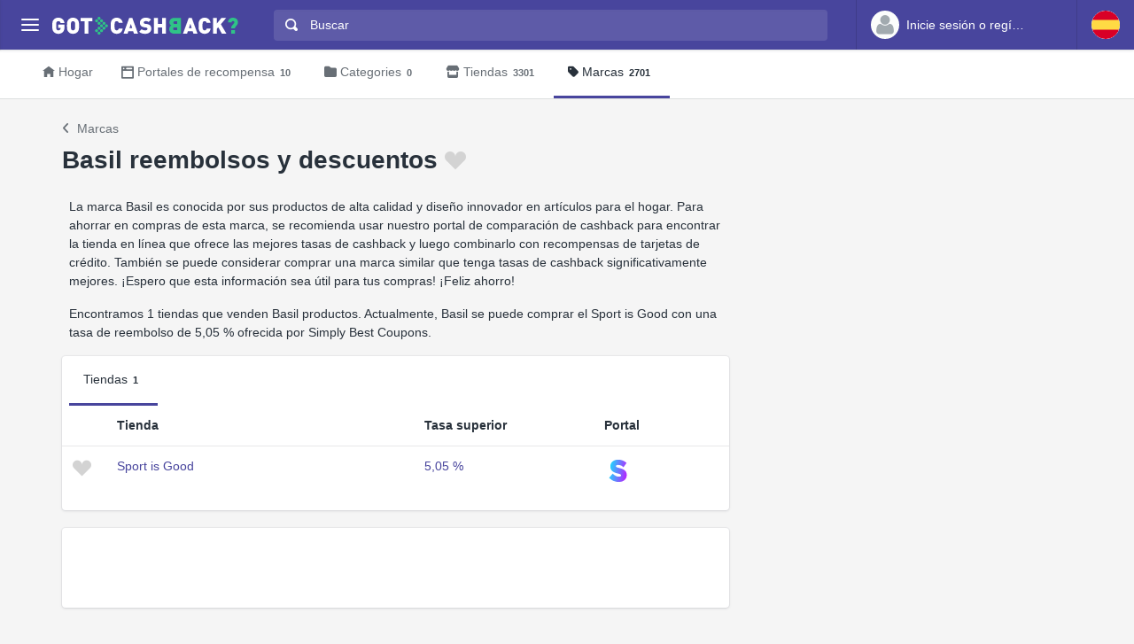

--- FILE ---
content_type: text/html; charset=utf-8
request_url: https://www.google.com/recaptcha/api2/aframe
body_size: 266
content:
<!DOCTYPE HTML><html><head><meta http-equiv="content-type" content="text/html; charset=UTF-8"></head><body><script nonce="f1SdDjWpB1wguabvS67ZdQ">/** Anti-fraud and anti-abuse applications only. See google.com/recaptcha */ try{var clients={'sodar':'https://pagead2.googlesyndication.com/pagead/sodar?'};window.addEventListener("message",function(a){try{if(a.source===window.parent){var b=JSON.parse(a.data);var c=clients[b['id']];if(c){var d=document.createElement('img');d.src=c+b['params']+'&rc='+(localStorage.getItem("rc::a")?sessionStorage.getItem("rc::b"):"");window.document.body.appendChild(d);sessionStorage.setItem("rc::e",parseInt(sessionStorage.getItem("rc::e")||0)+1);localStorage.setItem("rc::h",'1769941411948');}}}catch(b){}});window.parent.postMessage("_grecaptcha_ready", "*");}catch(b){}</script></body></html>